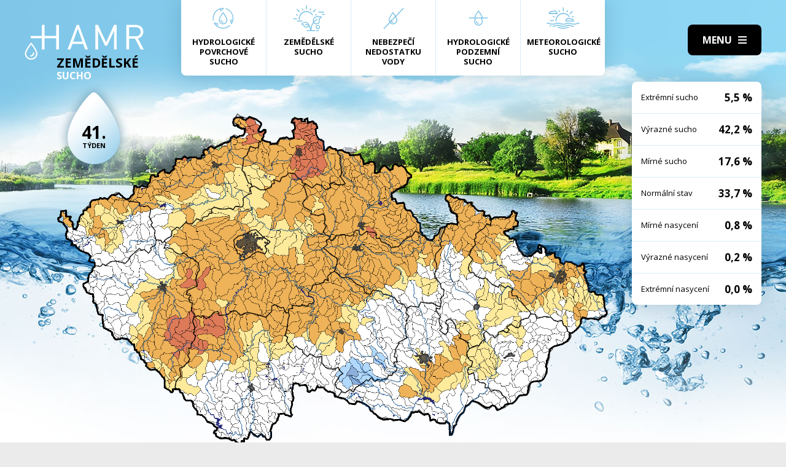

--- FILE ---
content_type: text/html; charset=UTF-8
request_url: https://hamr.chmi.cz/zemedelske-1982-41
body_size: 4293
content:
 <!DOCTYPE html> <html> <head> <meta charset="utf-8" /> <link href="//fonts.googleapis.com/css?family=Open+Sans:300,300i,400,400i,600,600i,700,700i&subset=latin-ext" rel="stylesheet" type="text/css"> <link href="https://hamr.chmi.cz/css/8387fccacb5304fb8be9df0359ab8bd9.css?6af12b2" rel="stylesheet" type="text/css"/> <title></title> <meta name="Keywords" content=""> <meta name="Description" content=""> <meta property="og:site_name" content="HAMR"> <meta name="apple-mobile-web-app-title" content="Hamr.chmi.cz"> <script type="text/javascript" src="/scripts/jquery-3.2.1.min.js"></script> <script src="/scripts/input-replace.js" type="text/javascript"></script> <script src="/scripts/main.js" type="text/javascript"></script> <meta name="MobileOptimized" content="width" /> <meta name="HandheldFriendly" content="true" /> <meta name="viewport" content="width=device-width, initial-scale=1.0, user-scalable=yes" /> <script type="text/javascript"> $(window).scroll(function() {	if ($(window).scrollTop() > 20) {	$('#page').addClass('headerFix--on');	} else {	$('#page').removeClass('headerFix--on');	}	}); </script> <meta name="robots" content="index,follow"> </head> <body class="cs"> <div id="page"> <header role="banner"> <div class="section section--header"> <div class="header"> <div class="logo"> <a class="logo__link" href="/" title="Úvodní stránka"><img class="logo__img" src="/img/logo.svg" alt=""></a> </div> <div class="menuBtn" title="Navigace" id="menuBtn"><span><em></em></span></div> <nav class="respNav" role="navigation"> <div class="respNavIn"> <ul class="nav nav--respNavLvl1"> <li class="nav__item nav__item--respNavLvl1"> <div class="nav__itemBox nav__itemBox--respNavLvl1"><a href="/povrchove-2026-3" class="nav__link nav__link--respNavLvl1"><span class="nav__linkIco"><img src="/img/hp_ico01.svg" alt=""></span><span class="nav__linkText">Hydrologické povrchové sucho</span></a></div> </li> <li class="nav__item nav__item--respNavLvl1"> <div class="nav__itemBox nav__itemBox--respNavLvl1"><a href="/zemedelske-2026-3" class="nav__link nav__link--respNavLvl1"><span class="nav__linkIco"><img src="/img/hp_ico02.svg" alt=""></span><span class="nav__linkText">Zemědělské sucho</span></a></div> </li> <li class="nav__item nav__item--respNavLvl1"> <div class="nav__itemBox nav__itemBox--respNavLvl1"><a href="/nedostatek-2026-3" class="nav__link nav__link--respNavLvl1"><span class="nav__linkIco"><img src="/img/hp_ico03.svg" alt=""></span><span class="nav__linkText">Nebezpečí nedostatku vody</span></a></div> </li> <li class="nav__item nav__item--respNavLvl1"> <div class="nav__itemBox nav__itemBox--respNavLvl1"><a href="/pozemni-2026-3" class="nav__link nav__link--respNavLvl1"><span class="nav__linkIco"><img src="/img/hp_ico04.svg" alt=""></span><span class="nav__linkText">Hydrologické podzemní sucho</span></a></div> </li> <li class="nav__item nav__item--respNavLvl1"> <div class="nav__itemBox nav__itemBox--respNavLvl1"><a href="/meteorologicke-2026-3" class="nav__link nav__link--respNavLvl1"><span class="nav__linkIco"><img src="/img/hp_ico05.svg" alt=""></span><span class="nav__linkText">Meteorologické sucho</span></a></div> </li> </ul> <ul class="nav nav--respNavLvl1"> <li class="nav__item nav__item--respNavLvl1 " id="liresp1"> <div class="nav__itemBox nav__itemBox--respNavLvl1"> <a class="nav__link nav__link--respNavLvl1" href="/aktuality"><span class="nav__linkText">Aktuality <!-- by Texy2! --></span></a> </div> <div class="submenu submenu--respNavLvl1"> </div> </li> <li class="nav__item nav__item--respNavLvl1 " id="liresp2"> <div class="nav__itemBox nav__itemBox--respNavLvl1"> <a class="nav__link nav__link--respNavLvl1" href="/metodiky"><span class="nav__linkText">Metodiky</span></a> </div> <div class="submenu submenu--respNavLvl1"> </div> </li> <li class="nav__item nav__item--respNavLvl1 " id="liresp3"> <div class="nav__itemBox nav__itemBox--respNavLvl1"> <a class="nav__link nav__link--respNavLvl1" href="/o-projektu"><span class="nav__linkText">O projektu</span></a> </div> <div class="submenu submenu--respNavLvl1"> </div> </li> <li class="nav__item nav__item--respNavLvl1 " id="liresp4"> <div class="nav__itemBox nav__itemBox--respNavLvl1"> <a class="nav__link nav__link--respNavLvl1" href="/kontakt"><span class="nav__linkText">Kontakt</span></a> </div> <div class="submenu submenu--respNavLvl1"> </div> </li> </ul> <a href="/hamr-JS/" class="btn btn2">Vstup pro odborníky <i class="fa minw fa-user-circle"></i></a> </div> </nav> <div id="dark"></div> </div> </div> </header> <main style="background-image: url(/img/bg2.jpg);"> <section class="mapBox"> <div class="section fullwidth"> <nav class="mapNav"> <ul class="mapNavIn"> <li class="mapNav__item"> <a href="/povrchove-2026-3" class="mapNav__link"><img src="/img/hp_ico01.svg" alt="" class="mapNav__ico"><span class="mapNav__linkText">Hydrologické povrchové sucho</span></a> </li> <li class="mapNav__item"> <a href="/zemedelske-2026-3" class="mapNav__link"><img src="/img/hp_ico02.svg" alt="" class="mapNav__ico"><span class="mapNav__linkText">Zemědělské sucho</span></a> </li> <li class="mapNav__item"> <a href="/nedostatek-2026-3" class="mapNav__link"><img src="/img/hp_ico03.svg" alt="" class="mapNav__ico"><span class="mapNav__linkText">Nebezpečí nedostatku vody</span></a> </li> <li class="mapNav__item"> <a href="/pozemni-2026-3" class="mapNav__link"><img src="/img/hp_ico04.svg" alt="" class="mapNav__ico"><span class="mapNav__linkText">Hydrologické podzemní sucho</span></a> </li> <li class="mapNav__item"> <a href="/meteorologicke-2026-3" class="mapNav__link"><img src="/img/hp_ico05.svg" alt="" class="mapNav__ico"><span class="mapNav__linkText" style="max-width: 9em;">Meteorologické sucho</span></a> </li> </ul> </nav> <div class="map"> <h1 class="map__hdr"> <div class="map__hdrText"> Zemědělské <div class="hgl">sucho</div> </div> <div class="map__week"> <strong>41.</strong> týden </div> </h1> <div class="mapImg"> <div class="mapImgBox"> <img src="/img/maps/1982/41-agro.png" alt=""> </div> </div> <div class="calBox"> <div class="cal"> <div class="calIn"> <a href="/zemedelske-1982-40" class="arr"><i class="fa fa-angle-left"></i></a> <a href="/zemedelske-1982-42" class="arr arr--next"><i class="fa fa-angle-left"></i></a> <div class="cal__hdr">41. týden</div> <div class="cal__hdr">11. 10. &ndash; 17. 10.</div> <div class="cal__year">1982</div> </div> <div class="week"> <a href="/zemedelske-1982-1" class="week__num">1 <span class="dialogHlp" id="d1" >4. 1. - 10. 1. 1982</span> </a> <a href="/zemedelske-1982-2" class="week__num">2 <span class="dialogHlp" id="d1" >11. 1. - 17. 1. 1982</span> </a> <a href="/zemedelske-1982-3" class="week__num">3 <span class="dialogHlp" id="d1" >18. 1. - 24. 1. 1982</span> </a> <a href="/zemedelske-1982-4" class="week__num">4 <span class="dialogHlp" id="d1" >25. 1. - 31. 1. 1982</span> </a> <a href="/zemedelske-1982-5" class="week__num">5 <span class="dialogHlp" id="d1" >1. 2. - 7. 2. 1982</span> </a> <a href="/zemedelske-1982-6" class="week__num">6 <span class="dialogHlp" id="d1" >8. 2. - 14. 2. 1982</span> </a> <a href="/zemedelske-1982-7" class="week__num">7 <span class="dialogHlp" id="d1" >15. 2. - 21. 2. 1982</span> </a> <a href="/zemedelske-1982-8" class="week__num">8 <span class="dialogHlp" id="d1" >22. 2. - 28. 2. 1982</span> </a> <a href="/zemedelske-1982-9" class="week__num">9 <span class="dialogHlp" id="d1" >1. 3. - 7. 3. 1982</span> </a> <a href="/zemedelske-1982-10" class="week__num">10 <span class="dialogHlp" id="d1" >8. 3. - 14. 3. 1982</span> </a> <a href="/zemedelske-1982-11" class="week__num">11 <span class="dialogHlp" id="d1" >15. 3. - 21. 3. 1982</span> </a> <a href="/zemedelske-1982-12" class="week__num">12 <span class="dialogHlp" id="d1" >22. 3. - 28. 3. 1982</span> </a> <a href="/zemedelske-1982-13" class="week__num">13 <span class="dialogHlp" id="d1" >29. 3. - 4. 4. 1982</span> </a> <a href="/zemedelske-1982-14" class="week__num">14 <span class="dialogHlp" id="d1" >5. 4. - 11. 4. 1982</span> </a> <a href="/zemedelske-1982-15" class="week__num">15 <span class="dialogHlp" id="d1" >12. 4. - 18. 4. 1982</span> </a> <a href="/zemedelske-1982-16" class="week__num">16 <span class="dialogHlp" id="d1" >19. 4. - 25. 4. 1982</span> </a> <a href="/zemedelske-1982-17" class="week__num">17 <span class="dialogHlp" id="d1" >26. 4. - 2. 5. 1982</span> </a> <a href="/zemedelske-1982-18" class="week__num">18 <span class="dialogHlp" id="d1" >3. 5. - 9. 5. 1982</span> </a> <a href="/zemedelske-1982-19" class="week__num">19 <span class="dialogHlp" id="d1" >10. 5. - 16. 5. 1982</span> </a> <a href="/zemedelske-1982-20" class="week__num">20 <span class="dialogHlp" id="d1" >17. 5. - 23. 5. 1982</span> </a> <a href="/zemedelske-1982-21" class="week__num">21 <span class="dialogHlp" id="d1" >24. 5. - 30. 5. 1982</span> </a> <a href="/zemedelske-1982-22" class="week__num">22 <span class="dialogHlp" id="d1" >31. 5. - 6. 6. 1982</span> </a> <a href="/zemedelske-1982-23" class="week__num">23 <span class="dialogHlp" id="d1" >7. 6. - 13. 6. 1982</span> </a> <a href="/zemedelske-1982-24" class="week__num">24 <span class="dialogHlp" id="d1" >14. 6. - 20. 6. 1982</span> </a> <a href="/zemedelske-1982-25" class="week__num">25 <span class="dialogHlp" id="d1" >21. 6. - 27. 6. 1982</span> </a> <a href="/zemedelske-1982-26" class="week__num">26 <span class="dialogHlp" id="d1" >28. 6. - 4. 7. 1982</span> </a> <a href="/zemedelske-1982-27" class="week__num">27 <span class="dialogHlp" id="d1" >5. 7. - 11. 7. 1982</span> </a> <a href="/zemedelske-1982-28" class="week__num">28 <span class="dialogHlp" id="d1" >12. 7. - 18. 7. 1982</span> </a> <a href="/zemedelske-1982-29" class="week__num">29 <span class="dialogHlp" id="d1" >19. 7. - 25. 7. 1982</span> </a> <a href="/zemedelske-1982-30" class="week__num">30 <span class="dialogHlp" id="d1" >26. 7. - 1. 8. 1982</span> </a> <a href="/zemedelske-1982-31" class="week__num">31 <span class="dialogHlp" id="d1" >2. 8. - 8. 8. 1982</span> </a> <a href="/zemedelske-1982-32" class="week__num">32 <span class="dialogHlp" id="d1" >9. 8. - 15. 8. 1982</span> </a> <a href="/zemedelske-1982-33" class="week__num">33 <span class="dialogHlp" id="d1" >16. 8. - 22. 8. 1982</span> </a> <a href="/zemedelske-1982-34" class="week__num">34 <span class="dialogHlp" id="d1" >23. 8. - 29. 8. 1982</span> </a> <a href="/zemedelske-1982-35" class="week__num">35 <span class="dialogHlp" id="d1" >30. 8. - 5. 9. 1982</span> </a> <a href="/zemedelske-1982-36" class="week__num">36 <span class="dialogHlp" id="d1" >6. 9. - 12. 9. 1982</span> </a> <a href="/zemedelske-1982-37" class="week__num">37 <span class="dialogHlp" id="d1" >13. 9. - 19. 9. 1982</span> </a> <a href="/zemedelske-1982-38" class="week__num">38 <span class="dialogHlp" id="d1" >20. 9. - 26. 9. 1982</span> </a> <a href="/zemedelske-1982-39" class="week__num">39 <span class="dialogHlp" id="d1" >27. 9. - 3. 10. 1982</span> </a> <a href="/zemedelske-1982-40" class="week__num">40 <span class="dialogHlp" id="d1" >4. 10. - 10. 10. 1982</span> </a> <a href="/zemedelske-1982-41" class="week__num week__num--active">41 <span class="dialogHlp" id="d1" >11. 10. - 17. 10. 1982</span> </a> <a href="/zemedelske-1982-42" class="week__num">42 <span class="dialogHlp" id="d1" >18. 10. - 24. 10. 1982</span> </a> <a href="/zemedelske-1982-43" class="week__num">43 <span class="dialogHlp" id="d1" >25. 10. - 31. 10. 1982</span> </a> <a href="/zemedelske-1982-44" class="week__num">44 <span class="dialogHlp" id="d1" >1. 11. - 7. 11. 1982</span> </a> <a href="/zemedelske-1982-45" class="week__num">45 <span class="dialogHlp" id="d1" >8. 11. - 14. 11. 1982</span> </a> <a href="/zemedelske-1982-46" class="week__num">46 <span class="dialogHlp" id="d1" >15. 11. - 21. 11. 1982</span> </a> <a href="/zemedelske-1982-47" class="week__num">47 <span class="dialogHlp" id="d1" >22. 11. - 28. 11. 1982</span> </a> <a href="/zemedelske-1982-48" class="week__num">48 <span class="dialogHlp" id="d1" >29. 11. - 5. 12. 1982</span> </a> <a href="/zemedelske-1982-49" class="week__num">49 <span class="dialogHlp" id="d1" >6. 12. - 12. 12. 1982</span> </a> <a href="/zemedelske-1982-50" class="week__num">50 <span class="dialogHlp" id="d1" >13. 12. - 19. 12. 1982</span> </a> <a href="/zemedelske-1982-51" class="week__num">51 <span class="dialogHlp" id="d1" >20. 12. - 26. 12. 1982</span> </a> <a href="/zemedelske-1982-52" class="week__num">52 <span class="dialogHlp" id="d1" >27. 12. - 2. 1. 1983</span> </a> </div> <div class="mapNums"> <table class="mapNums__table"> <tr> <th>Extrémní sucho</th> <td>5,5 %</td> </tr> <tr> <th>Výrazné sucho</th> <td>42,2 %</td> </tr> <tr> <th>Mírné sucho</th> <td>17,6 %</td> </tr> <tr> <th>Normální stav</th> <td>33,7 %</td> </tr> <tr> <th>Mírné nasycení</th> <td>0,8 %</td> </tr> <tr> <th>Výrazné nasycení</th> <td>0,2 %</td> </tr> <tr> <th>Extrémní nasycení</th> <td>0,0 %</td> </tr> </table> </div> </div> <div class="calBtns"> <div class="timeBtn"> <div class="btn btn--ico btn--active" onclick="$('#timeWin').fadeIn().css('display', 'flex');"><span>Vyberte rok</span><span><i class="fa fa-calendar minw"></i></span></div> <div class="timeWin" id="timeWin"> <div class="timeWin__hdr">Vyberte rok</div> <div class="timeWin__close" onclick="$('#timeWin').hide();"><i class="fa minw fa-times"></i></div> <a href="/zemedelske-1981-1" class="timeWin__item">1981</a> <a href="/zemedelske-1982-1" class="timeWin__item">1982</a> <a href="/zemedelske-1983-1" class="timeWin__item">1983</a> <a href="/zemedelske-1984-1" class="timeWin__item">1984</a> <a href="/zemedelske-1985-1" class="timeWin__item">1985</a> <a href="/zemedelske-1986-1" class="timeWin__item">1986</a> <a href="/zemedelske-1987-1" class="timeWin__item">1987</a> <a href="/zemedelske-1988-1" class="timeWin__item">1988</a> <a href="/zemedelske-1989-1" class="timeWin__item">1989</a> <a href="/zemedelske-1990-1" class="timeWin__item">1990</a> <a href="/zemedelske-1991-1" class="timeWin__item">1991</a> <a href="/zemedelske-1992-1" class="timeWin__item">1992</a> <a href="/zemedelske-1993-1" class="timeWin__item">1993</a> <a href="/zemedelske-1994-1" class="timeWin__item">1994</a> <a href="/zemedelske-1995-1" class="timeWin__item">1995</a> <a href="/zemedelske-1996-1" class="timeWin__item">1996</a> <a href="/zemedelske-1997-1" class="timeWin__item">1997</a> <a href="/zemedelske-1998-1" class="timeWin__item">1998</a> <a href="/zemedelske-1999-1" class="timeWin__item">1999</a> <a href="/zemedelske-2000-1" class="timeWin__item">2000</a> <a href="/zemedelske-2001-1" class="timeWin__item">2001</a> <a href="/zemedelske-2002-1" class="timeWin__item">2002</a> <a href="/zemedelske-2003-1" class="timeWin__item">2003</a> <a href="/zemedelske-2004-1" class="timeWin__item">2004</a> <a href="/zemedelske-2005-1" class="timeWin__item">2005</a> <a href="/zemedelske-2006-1" class="timeWin__item">2006</a> <a href="/zemedelske-2007-1" class="timeWin__item">2007</a> <a href="/zemedelske-2008-1" class="timeWin__item">2008</a> <a href="/zemedelske-2009-1" class="timeWin__item">2009</a> <a href="/zemedelske-2010-1" class="timeWin__item">2010</a> <a href="/zemedelske-2011-1" class="timeWin__item">2011</a> <a href="/zemedelske-2012-1" class="timeWin__item">2012</a> <a href="/zemedelske-2013-1" class="timeWin__item">2013</a> <a href="/zemedelske-2014-1" class="timeWin__item">2014</a> <a href="/zemedelske-2015-1" class="timeWin__item">2015</a> <a href="/zemedelske-2016-1" class="timeWin__item">2016</a> <a href="/zemedelske-2017-1" class="timeWin__item">2017</a> <a href="/zemedelske-2018-1" class="timeWin__item">2018</a> <a href="/zemedelske-2019-1" class="timeWin__item">2019</a> <a href="/zemedelske-2020-1" class="timeWin__item">2020</a> <a href="/zemedelske-2021-1" class="timeWin__item">2021</a> <a href="/zemedelske-2022-1" class="timeWin__item">2022</a> <a href="/zemedelske-2023-1" class="timeWin__item">2023</a> <a href="/zemedelske-2024-1" class="timeWin__item">2024</a> <a href="/zemedelske-2025-1" class="timeWin__item">2025</a> <a href="/zemedelske-2026-1" class="timeWin__item">2026</a> </div> </div> <div class="timeBtn timeBtn--forWeek"> <div class="btn btn--ico" onclick="$('#timeWin2').fadeIn().css('display', 'flex');"><span>Vyberte týden</span><span><i class="fa fa-calendar-alt minw"></i></span></div> <div class="timeWin" id="timeWin2"> <div class="timeWin__hdr">Vyberte týden</div> <div class="timeWin__close" onclick="$('#timeWin2').hide();"><i class="fa minw fa-times"></i></div> <a href="/zemedelske-1982-1" class="timeWin__item timeWin__item--week">1</a> <a href="/zemedelske-1982-2" class="timeWin__item timeWin__item--week">2</a> <a href="/zemedelske-1982-3" class="timeWin__item timeWin__item--week">3</a> <a href="/zemedelske-1982-4" class="timeWin__item timeWin__item--week">4</a> <a href="/zemedelske-1982-5" class="timeWin__item timeWin__item--week">5</a> <a href="/zemedelske-1982-6" class="timeWin__item timeWin__item--week">6</a> <a href="/zemedelske-1982-7" class="timeWin__item timeWin__item--week">7</a> <a href="/zemedelske-1982-8" class="timeWin__item timeWin__item--week">8</a> <a href="/zemedelske-1982-9" class="timeWin__item timeWin__item--week">9</a> <a href="/zemedelske-1982-10" class="timeWin__item timeWin__item--week">10</a> <a href="/zemedelske-1982-11" class="timeWin__item timeWin__item--week">11</a> <a href="/zemedelske-1982-12" class="timeWin__item timeWin__item--week">12</a> <a href="/zemedelske-1982-13" class="timeWin__item timeWin__item--week">13</a> <a href="/zemedelske-1982-14" class="timeWin__item timeWin__item--week">14</a> <a href="/zemedelske-1982-15" class="timeWin__item timeWin__item--week">15</a> <a href="/zemedelske-1982-16" class="timeWin__item timeWin__item--week">16</a> <a href="/zemedelske-1982-17" class="timeWin__item timeWin__item--week">17</a> <a href="/zemedelske-1982-18" class="timeWin__item timeWin__item--week">18</a> <a href="/zemedelske-1982-19" class="timeWin__item timeWin__item--week">19</a> <a href="/zemedelske-1982-20" class="timeWin__item timeWin__item--week">20</a> <a href="/zemedelske-1982-21" class="timeWin__item timeWin__item--week">21</a> <a href="/zemedelske-1982-22" class="timeWin__item timeWin__item--week">22</a> <a href="/zemedelske-1982-23" class="timeWin__item timeWin__item--week">23</a> <a href="/zemedelske-1982-24" class="timeWin__item timeWin__item--week">24</a> <a href="/zemedelske-1982-25" class="timeWin__item timeWin__item--week">25</a> <a href="/zemedelske-1982-26" class="timeWin__item timeWin__item--week">26</a> <a href="/zemedelske-1982-27" class="timeWin__item timeWin__item--week">27</a> <a href="/zemedelske-1982-28" class="timeWin__item timeWin__item--week">28</a> <a href="/zemedelske-1982-29" class="timeWin__item timeWin__item--week">29</a> <a href="/zemedelske-1982-30" class="timeWin__item timeWin__item--week">30</a> <a href="/zemedelske-1982-31" class="timeWin__item timeWin__item--week">31</a> <a href="/zemedelske-1982-32" class="timeWin__item timeWin__item--week">32</a> <a href="/zemedelske-1982-33" class="timeWin__item timeWin__item--week">33</a> <a href="/zemedelske-1982-34" class="timeWin__item timeWin__item--week">34</a> <a href="/zemedelske-1982-35" class="timeWin__item timeWin__item--week">35</a> <a href="/zemedelske-1982-36" class="timeWin__item timeWin__item--week">36</a> <a href="/zemedelske-1982-37" class="timeWin__item timeWin__item--week">37</a> <a href="/zemedelske-1982-38" class="timeWin__item timeWin__item--week">38</a> <a href="/zemedelske-1982-39" class="timeWin__item timeWin__item--week">39</a> <a href="/zemedelske-1982-40" class="timeWin__item timeWin__item--week">40</a> <a href="/zemedelske-1982-41" class="timeWin__item timeWin__item--week">41</a> <a href="/zemedelske-1982-42" class="timeWin__item timeWin__item--week">42</a> <a href="/zemedelske-1982-43" class="timeWin__item timeWin__item--week">43</a> <a href="/zemedelske-1982-44" class="timeWin__item timeWin__item--week">44</a> <a href="/zemedelske-1982-45" class="timeWin__item timeWin__item--week">45</a> <a href="/zemedelske-1982-46" class="timeWin__item timeWin__item--week">46</a> <a href="/zemedelske-1982-47" class="timeWin__item timeWin__item--week">47</a> <a href="/zemedelske-1982-48" class="timeWin__item timeWin__item--week">48</a> <a href="/zemedelske-1982-49" class="timeWin__item timeWin__item--week">49</a> <a href="/zemedelske-1982-50" class="timeWin__item timeWin__item--week">50</a> <a href="/zemedelske-1982-51" class="timeWin__item timeWin__item--week">51</a> <a href="/zemedelske-1982-52" class="timeWin__item timeWin__item--week">52</a> </div> </div> <a href="#spec" class="scrollto btn btn--ico"><span>Zjistit více</span><span><i class="fa minw fa-angle-down"></i></span></a> <!-- IG - adding info popover - start --> <!-- <div class="timeBtn"> <div class="btn btn--ico btn--active" onclick="$('#infoWin').fadeIn().css('display', 'flex');"><span>Informace</span><span><i class="fa fa-question-circle minw"></i></span></div> <div class="timeWin" id="infoWin"> <div class="timeWin__hdr">Informace k výsledkům modelu</div> <div class="timeWin__close" onclick="$('#infoWin').hide();"><i class="fa minw fa-times"></i></div> </div> </div> --> <!-- IG - adding info popover - start --> </div> </div> </div> </div> </section> <section> <div class="section"> <div class="content" id="spec"> <h2 class="spec">Co je to sucho?</h2> <div class="centerText"> <p style="margin-bottom: 13px;">Sucho a nedostatek vody jsou pojmy, které je třeba od sebe správně rozlišovat.</p> <p><b>Sucho</b>&nbsp;představuje dočasný pokles dostupnosti vody a je považováno za přirozený jev. Pro sucho je charakteristický jeho pozvolný začátek, značný plošný rozsah a dlouhé trvání. Přirozeně dochází k výskytu sucha, pokud se nad daným územím vyskytne anomálie v atmosférických cirkulačních procesech v podobě vysokého tlaku vzduchu beze srážek, která setrvává po dlouhou dobu nad určitým územím.</p> <p style="margin-bottom: 13px;"><b>Nedostatek&nbsp;vody</b> je definován jako situace, kdy vodní zdroj není dostatečný pro uspokojení dlouhodobých průměrných požadavků na vodu.</p> <p style="margin-bottom: 13px;">Sucho se dělí na meteorologické, agronomické, hydrologické a socioekonomické. Z toho vychází samotný název systému <b>HAMR</b> (<b>H</b>ydrologie,&nbsp;<b>A</b>gronomie,&nbsp;<b>M</b>eteorologie a&nbsp;<b>R</b>etence).</p> </div> <div class="logoBox"> <a href="" class="logoBox__item"><img src="/img/l1.png" alt=""></a> <a href="" class="logoBox__item"><img src="/img/l2.png" alt=""></a> <a href="" class="logoBox__item"><img src="/img/l3.png" alt=""></a> <a href="" class="logoBox__item"><img src="/img/l4.png" alt=""></a> <a href="" class="logoBox__item"><img src="/img/l5.png" alt=""></a> </div> </div> </div> </section> </main> <script type="text/javascript"> $(document).ready(function() {	$(".scrollto").click(function(event) {	event.preventDefault();	$('html,body').animate({	scrollTop: $('#' + this.hash.substring(1)).offset().top - 1	}, 1200);	});	}); </script> <footer role="contentinfo"> <div class="section section--footer"> <div class="footer"> <div class="row"> <div> [2] Právní ujednání, všeobecné podmínky a © 2019 </div> <div> <a href="/mapa-webu/" class="in">Mapa webu</a> <a href="http://www.netservis.cz/" title="NETservis s.r.o." onclick="return ! window.open( this.href );">NETservis s.r.o.</a> </div> </div> </div> </div> </footer> </div> <!-- /#page --> </body> </html> 